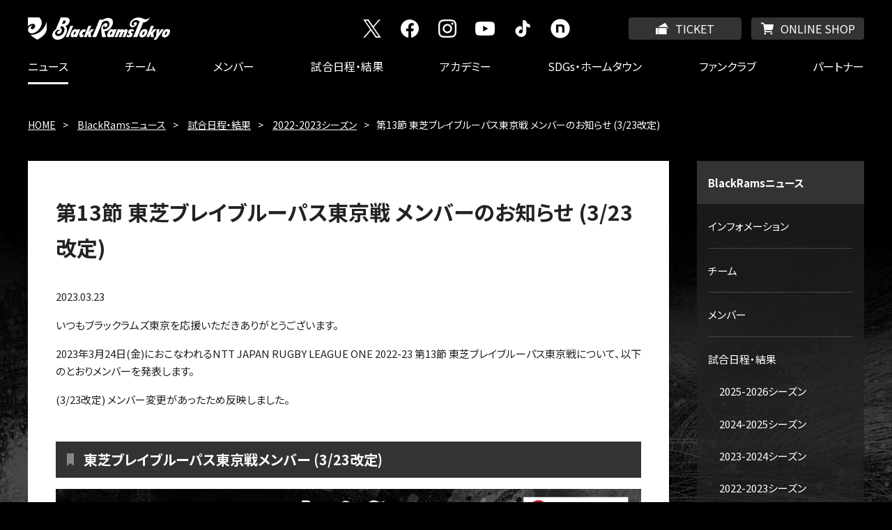

--- FILE ---
content_type: text/html; charset=UTF-8
request_url: https://blackrams-tokyo.com/news/game/2022-2023/20230322b.html
body_size: 3666
content:
<!DOCTYPE html>
<html lang="ja">
   <head>
      <meta charset="UTF-8"/>
      <meta http-equiv="X-UA-Compatible" content="IE=edge"/>
      <meta name="viewport" content="width=device-width, initial-scale=1.0, user-scalable=yes"/>
      <meta name="format-detection" content="telephone=no"/>
      <meta name="keywords" content="RICOH BlackRamsTokyo, リコーブラックラムズ東京, Black Rams,ブラックラムズトウキョウ, リコー　ラグビー, ricoh rugby"/>
      <title>第13節 東芝ブレイブルーパス東京戦 メンバーのお知らせ (3/23改定) | 2022-2023シーズン | RICOH BlackRamsTokyo - リコーブラックラムズ東京</title>
                        
                        <link rel="icon" href="/favicon.ico"/>
                        <link rel="apple-touch-icon" href="/apple-touch-icon.png"/>
                        <link rel="icon" href="/android-chrome-256x256.png" type="image/png"/>
                        <link rel="stylesheet" href="https://fonts.googleapis.com/css2?family=Noto+Sans+JP:wght@400;500;700&amp;display=swap"/>
                        <link rel="stylesheet" href="https://fonts.googleapis.com/css2?family=Squada+One&amp;display=swap"/>
                        <link rel="stylesheet" href="/assets/css/content.css" media="all"/>
                        <script src="/shared/js/jquery.min.js"></script>
                        <script src="/assets/js/common.js"></script>
                        
                     
                        
                        
                     </head>
   <body>

<!-- Google Tag Manager -->
<noscript>
         <iframe src="//www.googletagmanager.com/ns.html?id=GTM-M3X5GT6" height="0" width="0" style="display:none;visibility:hidden"></iframe>
      </noscript>
<script>(function(w,d,s,l,i){w[l]=w[l]||[];w[l].push({'gtm.start':
new Date().getTime(),event:'gtm.js'});var f=d.getElementsByTagName(s)[0],
j=d.createElement(s),dl=l!='dataLayer'?'&l='+l:'';j.async=true;j.src=
'//www.googletagmanager.com/gtm.js?id='+i+dl;f.parentNode.insertBefore(j,f);
})(window,document,'script','dataLayer','GTM-M3X5GT6');</script>
<!-- End Google Tag Manager -->

<!-- Google Tag Manager -->
<noscript>
         <iframe src="//www.googletagmanager.com/ns.html?id=GTM-5HPWMSK" height="0" width="0" style="display:none;visibility:hidden"></iframe>
      </noscript>
<script>(function(w,d,s,l,i){w[l]=w[l]||[];w[l].push({'gtm.start':
new Date().getTime(),event:'gtm.js'});var f=d.getElementsByTagName(s)[0],
j=d.createElement(s),dl=l!='dataLayer'?'&l='+l:'';j.async=true;j.src=
'//www.googletagmanager.com/gtm.js?id='+i+dl;f.parentNode.insertBefore(j,f);
})(window,document,'script','dataLayer','GTM-5HPWMSK');</script>
<!-- End Google Tag Manager -->

<header class="header" id="pageTop">
                     <div class="header_logo">
                        <a href="/index.html">
                           <img src="/assets/img/logo_blackramstokyo.svg" alt="RICOH BlackRamsTokyo - リコーブラックラムズ東京"/></a>
                     </div>
                     <ul class="header_utility">
                        <li class="header_utility_ticket">
                           <a href="https://blackramstokyo-games.com/ticket/2025-26/" target="_blank">TICKET</a>
                        </li>
                        <li class="header_utility_onlineshop">
                           <a href="https://blackramstokyo-shop.com/" target="_blank">ONLINE SHOP</a>
                        </li>
                     </ul>
                  <nav class="header_nav_wrapper" id="gNav">
            <div class="header_nav">
                     <ul class="header_nav_global">
                  <li>
                           <a href="/index.html">HOME</a>
                        </li>
                  <li data-nav-name="news" class="header_nav_current">
                           <a href="/news/index.html">ニュース</a>
                        </li>
                  <li data-nav-name="team">
                           <a href="/team/index.html">チーム</a>
                        </li>
                  <li data-nav-name="members">
                           <a href="/members/index.html">メンバー</a>
                        </li>
                  <li data-nav-name="game">
                           <a href="/game/index.html">試合日程・結果</a>
                        </li>
                  <li data-nav-name="academy">
                           <a href="/academy/index.html">アカデミー</a>
                        </li>
                  <li data-nav-name="sdgs">
                           <a href="/sdgs/index.html">SDGs・ホームタウン</a>
                        </li>
                  <li data-nav-name="fanclub">
                           <a href="https://blackramstokyo-games.com/fanclub/2025-26/" target="_blank">ファンクラブ</a>
                        </li>
                  <li data-nav-name="partner">
                           <a href="/partner/index.html">パートナー</a>
                        </li>
               </ul>
                     <ul class="header_nav_sns">
                        <li>
                           <a href="https://x.com/RICOH_BlackRams" target="_blank">
                              <img src="/assets/img/ico_head_x.svg" alt="X"/></a>
                        </li>
                        <li>
                           <a href="https://www.facebook.com/RICOH.BlackRams" target="_blank">
                              <img src="/assets/img/ico_head_facebook.svg" alt="facebook"/></a>
                        </li>
                        <li>
                           <a href="https://www.instagram.com/blackrams_official/" target="_blank">
                              <img src="/assets/img/ico_head_instagram.svg" alt="Instagram"/></a>
                        </li>
                        <li>
                           <a href="https://www.youtube.com/channel/UCxNBYFk5V4z2y58hNFEeObw" target="_blank">
                              <img src="/assets/img/ico_head_youtube.svg" alt="YouTube"/></a>
                        </li>
                        <li>
                           <a href="https://www.tiktok.com/@blackrams_official" target="_blank">
                              <img src="/assets/img/ico_head_tik_tok.svg" alt="TikTok"/></a>
                        </li>
                        <li>
                           <a href="https://note.com/blackramstokyo/" target="_blank">
                              <img src="/assets/img/ico_head_note.svg" alt="note"/></a>
                        </li>
                     </ul>
                  </div>
         </nav>
      </header>
      <div id="tPath">
         <ul>
            <li>
               <a href="/index.html">HOME</a>
            </li>
            <li>
               <a href="/news/index.html">BlackRamsニュース</a>
            </li>
            <li>
               <a href="/news/game/index.html">試合日程・結果</a>
            </li>
            <li>
               <a href="/news/game/2022-2023/index.html">2022-2023シーズン</a>
            </li>
            <li>第13節 東芝ブレイブルーパス東京戦 メンバーのお知らせ (3/23改定)</li>
         </ul>
      </div>
      <div id="container">
         <main>
            <article>
               <header>
                  <h1>第13節 東芝ブレイブルーパス東京戦 メンバーのお知らせ (3/23改定)</h1>
               </header>
               <p class="infoDate">2023.03.23</p>
                     <p>いつもブラックラムズ東京を応援いただきありがとうございます。</p>
                     <p>2023年3月24日(金)におこなわれるNTT JAPAN RUGBY LEAGUE ONE 2022-23 第13節 東芝ブレイブルーパス東京戦について、以下のとおりメンバーを発表します。</p>
                     <p>(3/23改定) メンバー変更があったため反映しました。</p>
                  
                     <h2>東芝ブレイブルーパス東京戦メンバー (3/23改定)</h2>
                     <p>
                        <img src="/images/NEWS/game/2022-2023/20230322_Toshiba/update_20230324_R13_member.jpg"  alt=""/>
                     </p>
                     <p> </p>
                     <p>1. 西 和磨</p>
                     <p>2. 佐藤 康</p>
                     <p>3. パディー・ライアン</p>
                     <p>4. マイケル・ストーバーグ</p>
                     <p>5. ロトアヘア ポヒヴァ大和</p>
                     <p>6. アマト・ファカタヴァ</p>
                     <p>7. ブロディ・マクカラン</p>
                     <p>8. ネイサン・ヒューズ</p>
                     <p>9. 髙橋 敏也</p>
                     <p>10. 堀米 航平</p>
                     <p>11. ネタニ・ヴァカヤリア</p>
                     <p>12. 礒田 凌平</p>
                     <p>13. 栗原 由太　⇒ 池田悠希から変更</p>
                     <p>14. ロトアヘア アマナキ大洋</p>
                     <p>15. マット・マッガーン (C)</p>
                     <p>16. 小池 一宏</p>
                     <p>17. 谷口 祐一郎</p>
                     <p>18. 千葉 太一</p>
                     <p>19. ジョシュ・グッドヒュー</p>
                     <p>20. 湯川 純平</p>
                     <p>21. 南 昂伸</p>
                     <p>22. アイザック・ルーカス</p>
                     <p>23. シオペ・タヴォ　⇒ 栗原由太から変更</p>
                     <p> </p>
                     <p class="noteK">※当日のコンディションによって、メンバーは変更の可能性があります。 </p>
                     <p class="noteK">※試合速報・試合結果については、「<a href="https://blackrams-tokyo.com/score/score.html?id=353" target="_blank">試合日程・結果</a>」からご確認ください。</p>
                     <p> </p>
                  <h3>当日情報</h3>
               <p>当日のイベント情報は<a href="https://blackramstokyo-games.com/gameinfo/13/index.html" target="_blank">第13節特設サイト</a>をご確認下さい。</p>        <p>■チケット情報は<a href="https://blackrams-tokyo.com/ticket/index.html" target="_blank">こちら</a>から</p>        <p>          <img src="/images/NEWS/information/2022-2023/20230225_R13_Toshiba/R13_KV_small.jpg"  alt=""/>        </p>        <p> </p>        <p>第13節もブラックラムズ東京の応援をよろしくお願いします。</p>        <p> </p>
            </article>
         </main>
         <div id="lNav">
            <nav>
               <h2>
                  <a href="/news/index.html">BlackRamsニュース</a>
               </h2>
               <ul>
                  <li>
                     <a href="/news/information/index.html">インフォメーション</a>
                  </li>
                  <li>
                     <a href="/news/team/index.html">チーム</a>
                  </li>
                  <li>
                     <a href="/news/members/index.html">メンバー</a>
                  </li>
                  <li>
                     <a href="/news/game/index.html">試合日程・結果</a>
                     <ul>
                        <li>
                           <a href="/news/game/2025-2026/index.html">2025-2026シーズン</a>
                        </li>
                        <li>
                           <a href="/news/game/2024-2025/index.html">2024-2025シーズン</a>
                        </li>
                        <li>
                           <a href="/news/game/2023-2024/index.html">2023-2024シーズン</a>
                        </li>
                        <li>
                           <a href="/news/game/2022-2023/index.html">2022-2023シーズン</a>
                        </li>
                        <li>
                           <a href="/news/game/2021-2022/index.html">2021-2022シーズン</a>
                        </li>
                        <li>
                           <a href="/news/game/2020-2021/index.html">2020-2021シーズン</a>
                        </li>
                        <li>
                           <a href="/news/game/2019-2020/index.html">2019-2020シーズン</a>
                        </li>
                        <li>
                           <a href="/news/game/2018-2019/index.html">2018-2019シーズン</a>
                        </li>
                        <li>
                           <a href="/news/game/2017-2018/index.html">2017-2018シーズン</a>
                        </li>
                        <li>
                           <a href="/news/game/2016-2017/index.html">2016-2017シーズン</a>
                        </li>
                        <li>
                           <a href="/news/game/2015-2016/index.html">2015-2016シーズン</a>
                        </li>
                        <li>
                           <a href="/news/game/2014-2015/index.html">2014-2015シーズン</a>
                        </li>
                        <li>
                           <a href="/news/game/2013-2014/index.html">2013-2014シーズン</a>
                        </li>
                        <li>
                           <a href="/news/game/2012-2013/index.html">2012-2013シーズン</a>
                        </li>
                        <li>
                           <a href="/news/game/2011-2012/index.html">2011-2012シーズン</a>
                        </li>
                        <li>
                           <a href="/news/game/2010-2011/index.html">2010-2011シーズン</a>
                        </li>
                        <li>
                           <a href="/news/game/2009-2010/index.html">2009-2010シーズン</a>
                        </li>
                        <li>
                           <a href="/news/game/2008-2009/index.html">2008-2009シーズン</a>
                        </li>
                        <li>
                           <a href="/news/game/2007-2008/index.html">2007-2008シーズン</a>
                        </li>
                     </ul>
                  </li>
                  <li>
                     <a href="/news/schedule/index.html">活動スケジュール</a>
                  </li>
                  <li>
                     <a href="/news/fanzone/index.html">ファンゾーン</a>
                  </li>
                  <li>
                     <a href="/sdgs/news/index.html">SDGs・ホームタウン</a>
                  </li>
                  <li>
                     <a href="/news/academy/index.html">アカデミー</a>
                  </li>
               </ul>
            </nav>
         </div>
      </div>
                     <p class="to_page_head">
                        <a href="#pageTop">PAGE TOP</a>
                     </p>
                     <footer class="footer">
                        <ul class="footer_links">
                           <li>
                              <a href="/contact/index.html">お問い合わせ</a>
                           </li>
                           <li>
                              <a href="/links/index.html">リンク集</a>
                           </li>
                           <li>
                              <a href="/sitemap/index.html">サイトマップ</a>
                           </li>
                           <li>
                              <a href="/term/index.html">サイトご利用条件</a>
                           </li>
                        </ul>
                        <ul class="footer_copyright">
                           <li>
                              <a href="http://www.ricoh.com/ja/">
                                 <img src="/assets/img/logo_ricoh.png" alt="RICOH"/></a>
                           </li>
                           <li>
                              <small>Copyright &copy; 2001-2021 RICOH Co.,Ltd. All Rights Reserved.</small>
                           </li>
                        </ul>
                     </footer>
                  

<!-- PIA DSP -->
<script type="text/javascript">
  var _fout_queue = _fout_queue || {}; if (_fout_queue.segment === void 0) _fout_queue.segment = {};
  if (_fout_queue.segment.queue === void 0) _fout_queue.segment.queue = [];

  _fout_queue.segment.queue.push({
    'user_id': 44501,
    'segment_id': 2172252
  });

  (function() {
    var el = document.createElement('script'); el.type = 'text/javascript'; el.async = true;
    el.src = 'https://js.fout.jp/segmentation.js';
    var s = document.getElementsByTagName('script')[0]; s.parentNode.insertBefore(el, s);
  })();
</script>
<!-- End PIA DSP -->

</body>
</html>

--- FILE ---
content_type: text/css
request_url: https://blackrams-tokyo.com/assets/css/content.css
body_size: 8946
content:
@font-face{font-family:"Inter";font-style:normal;font-weight:400;font-display:swap;src:url("/assets/fonts/Inter-Regular.woff2") format("woff2")}@font-face{font-family:"Inter";font-style:italic;font-weight:400;font-display:swap;src:url("/assets/fonts/Inter-Italic.woff2") format("woff2")}@font-face{font-family:"Inter";font-style:normal;font-weight:800;font-display:swap;src:url("/assets/fonts/Inter-ExtraBold.woff2") format("woff2")}@font-face{font-family:"Inter";font-style:italic;font-weight:800;font-display:swap;src:url("/assets/fonts/Inter-ExtraBoldItalic.woff2") format("woff2")}body,input,textarea,button,select,label{font-family:"Noto Sans JP",-apple-system,BlinkMacSystemFont,"Hiragino Kaku Gothic ProN","ヒラギノ角ゴ ProN W3","Hiragino Sans W3","Hiragino Sans","メイリオ",Meiryo,Arial,sans-serif}body{background-color:#000;box-sizing:border-box;color:#222;font-size:16px;margin:0;min-width:320px;position:relative;-webkit-text-size-adjust:100%}header,footer,main,article,aside,section,nav,figure,figcaption{display:block;margin:0;padding:0}h1,h2,h3,h4,h5,h6{font-feature-settings:"palt";line-height:1.7;margin:0;padding:0}p,th,td,li,dt,dd{font-feature-settings:"palt";font-size:0.938rem;line-height:1.7;margin:0;padding:0}ul,ol{list-style-type:none;margin:0;padding:0}dl,form{margin:0;padding:0}fieldset,iframe{border-style:none;margin:0;max-width:100%;padding:0}input[type=text],input[type=button],input[type=submit],input[type=reset],textarea,button{-webkit-appearance:none;border:none;border-radius:0;font-feature-settings:"palt";font-size:1rem}input[type=button],input[type=submit],input[type=reset],button{cursor:pointer}input[type=text]::-moz-placeholder{color:#cfcfcf}input[type=text]::placeholder{color:#cfcfcf}input[type=text]:focus{background-color:#facdbf}input[type=text]:focus::-moz-placeholder{color:#facdbf}input[type=text]:focus::placeholder{color:#facdbf}select{border:none;border-radius:0;cursor:pointer;font-size:1rem}select:focus{outline:none}html[data-keypress-flag] select:focus{outline:1px dotted #000}label{cursor:pointer;font-size:1rem}table{border-collapse:collapse;border-spacing:0}th{text-align:left}caption{text-align:left;width:100%}address{font-style:normal;font-weight:normal}i{font-style:oblique}b,em{font-style:normal;font-weight:bold}strong{color:#c80000;font-weight:bold}small{font-size:1rem}figure img{display:inline-block;margin:0 auto}img{border-style:none;height:auto;-ms-interpolation-mode:bicubic;margin:0 auto;max-width:100%}a{transition:all .3s ease}a:link,a:visited{color:#1e4696}a:active,a:hover{color:#c80000}hr{height:0;margin:0;padding:0;border:0}*{-webkit-tap-highlight-color:rgba(0,0,0,0);-webkit-touch-callout:　none}.header{background-color:#000;color:#fff;left:0;min-width:320px;position:fixed;right:0;top:0;width:100%;z-index:1001}.header a{color:#fff;text-decoration:none}.header a:hover img,.header a:active img{opacity:1}.header_logo{height:32px;max-width:1200px;margin:0 auto;padding:16px}.header_logo a,.header_logo img{display:inline-block;height:32px;width:auto}.header_utility a{background-color:#333;border-radius:4px;line-height:40px;overflow:hidden;padding-left:40px;width:40px}.header_utility_ticket a::before,.header_utility_onlineshop a::before{background-position:center center;background-repeat:no-repeat;background-size:contain;bottom:0;content:"";display:inline-block;height:20px;left:0;margin:auto;position:absolute;right:0;top:0;width:20px}.header_utility_ticket a::before{background-image:url(/assets/img/ico_head_ticket.svg)}.header_utility_onlineshop a::before{background-image:url(/assets/img/ico_head_onlineshop.svg)}.header_utility,.header_nav_sns{box-sizing:border-box;display:block;margin:0 auto;max-width:1240px}.header_utility li,.header_nav_sns li{display:inline-block;margin:0;padding:0;vertical-align:bottom}.header_utility li::before,.header_nav_sns li::before{display:none}.header_utility li a:hover,.header_utility li a:active,.header_nav_sns li a:hover,.header_nav_sns li a:active{background-color:#666;color:#fff}.header_utility a,.header_nav_sns a{box-sizing:border-box;display:inline-block;overflow:hidden;position:relative;text-align:center;white-space:nowrap}.header_nav_sns{width:100%}.header_nav_sns a{align-items:center;display:flex;height:32px;justify-content:center}.header_nav_sns img[src*=tik]{width:24px}@media only screen and (max-width: 600px){html.js_nav_open,html.js_nav_open body{height:100%;overflow:hidden;width:100%}html.js_nav_open .header{top:0 !important}body{padding-top:64px;-webkit-overflow-scrolling:touch}.header{height:64px}.header_nav{background:#000 url(/assets/img/bg_nav.jpg) top center no-repeat;background-size:cover;box-sizing:border-box;height:0;left:0;opacity:0;overflow:auto;-webkit-overflow-scrolling:touch;padding:64px 16px 16px;position:fixed;top:-80px;transition:all .3s ease;width:100%;z-index:1000}.js_nav_open .header_nav{height:100%;opacity:1;top:0}.header_nav_global{margin:0;padding:0}.header_nav>li,.header_nav_global>li{background-color:rgba(0,0,0,.7);border-bottom:1px solid #555;font-size:1.125rem}.header_nav>li a,.header_nav_global>li a{display:block;padding:16px 36px 16px 24px;position:relative}.header_nav>li a::after,.header_nav_global>li a::after{border-color:#cfcfcf;border-style:solid;border-width:0 2px 2px 0;bottom:0;content:"";display:block;height:7px;margin:auto 0;position:absolute;right:24px;top:0;transform:rotate(-45deg);width:7px}.header_nav_child{display:none}.header_nav_button{align-items:flex-end;cursor:pointer;display:flex;font-size:0.625rem;justify-content:center;height:40px;line-height:1.2;min-width:32px;outline:none;position:absolute;right:16px;top:8px;z-index:1001}.header_nav_button::before,.header_nav_button::after{border-top:2px solid #fff;content:"";display:block;left:0;margin:0 auto;position:absolute;right:0;transition:all .3s ease;width:32px}.header_nav_button::before{top:10px}.header_nav_button::after{top:20px}.js_nav_open .header_nav_button::before{top:15px;transform:rotate(45deg)}.js_nav_open .header_nav_button::after{top:15px;transform:rotate(135deg)}.header_utility{left:auto;position:absolute;right:80px;top:12px}.header_utility li{margin-left:calc(16px - .4em)}.header_nav_sns{display:flex;justify-content:space-between;margin:48px auto 0;max-width:288px}.header_nav_sns a{background-color:#333;border-radius:8px;height:48px;width:48px}}@media only screen and (min-width: 601px){body{padding-top:120px}.header{height:120px}.header_logo{padding-top:24px}.header_nav_wrapper{position:relative;padding:0 16px}.header_nav,.header_nav_global{align-items:center;display:flex;height:48px;justify-content:space-between;margin:0 auto;max-width:1200px;padding:0;width:100%}.header_nav>li,.header_nav_global>li{display:flex;position:static}.header_nav>li:not([data-nav-name]),.header_nav_global>li:not([data-nav-name]){display:none}.header_nav>li[data-nav-name]+li[data-nav-name],.header_nav_global>li[data-nav-name]+li[data-nav-name]{margin-left:.8em}.header_nav>li>a,.header_nav_global>li>a{align-items:center;display:flex;font-size:1rem;height:45px;line-height:1.2;padding-bottom:3px;position:relative;width:100%}.header_nav>li>a:after,.header_nav_global>li>a:after{border-top:3px solid #fff;bottom:0;content:"";display:block;left:0;margin:0 auto;opacity:0;position:absolute;right:0;transition:all .3s ease;width:0}.header_nav>li:hover>a:after,.header_nav>li.header_nav_current>a:after,.header_nav_global>li:hover>a:after,.header_nav_global>li.header_nav_current>a:after{opacity:1;width:100%}.header_nav>li ul[data-link-type=text],.header_nav_global>li ul[data-link-type=text]{flex-wrap:wrap;justify-content:flex-start;max-width:800px;padding:24px 0}.header_nav>li ul[data-link-type=text] li,.header_nav_global>li ul[data-link-type=text] li{position:relative;width:200px}.header_nav>li ul[data-link-type=text] li::after,.header_nav_global>li ul[data-link-type=text] li::after{background-color:#454545;bottom:0;content:"";left:0;opacity:0;position:absolute;top:0;transition:all .3s ease;width:0;z-index:0}.header_nav>li ul[data-link-type=text] li:hover::after,.header_nav_global>li ul[data-link-type=text] li:hover::after{opacity:1;width:100%}.header_nav>li ul[data-link-type=text] a,.header_nav_global>li ul[data-link-type=text] a{padding:12px 24px;position:relative;z-index:1}.header_nav>li ul[data-link-type=text] a:hover,.header_nav>li ul[data-link-type=text] a:active,.header_nav_global>li ul[data-link-type=text] a:hover,.header_nav_global>li ul[data-link-type=text] a:active{background-color:rgba(255,255,255,0)}.header_nav>li ul[data-link-type=svg] li,.header_nav_global>li ul[data-link-type=svg] li{width:200px}.header_nav>li ul[data-link-type=svg] figure,.header_nav_global>li ul[data-link-type=svg] figure{height:125px}.header_nav>li ul[data-link-type=svg] figure:before,.header_nav_global>li ul[data-link-type=svg] figure:before{padding-top:56px}.header_nav>li ul[data-link-type=svg] figcaption,.header_nav_global>li ul[data-link-type=svg] figcaption{padding-top:16px}.header_nav_child{background-color:#222;display:none;left:0;position:absolute;right:0;top:100%}.header_nav_child ul{box-sizing:border-box;display:flex;justify-content:center;margin:0 auto;padding:0}.header_nav_child li{display:flex;font-size:0.875rem;padding-left:0;margin:0;max-width:25%;width:280px}.header_nav_child li::before{display:none}.header_nav_child li:nth-child(1):nth-last-child(5),.header_nav_child li:nth-child(2):nth-last-child(4),.header_nav_child li:nth-child(3):nth-last-child(3),.header_nav_child li:nth-child(4):nth-last-child(2),.header_nav_child li:nth-child(5):nth-last-child(1){max-width:20%}.header_nav_child li:nth-child(1):nth-last-child(6),.header_nav_child li:nth-child(2):nth-last-child(5),.header_nav_child li:nth-child(3):nth-last-child(4),.header_nav_child li:nth-child(4):nth-last-child(3),.header_nav_child li:nth-child(5):nth-last-child(2),.header_nav_child li:nth-child(6):nth-last-child(1){max-width:16.6%}.header_nav_child ul:not([class])>li:nth-child(n+1){padding-left:0;margin:0}.header_nav_child ul:not([class])>li:nth-child(n+1)::before{display:none}.header_nav_child figure{height:190px;margin:0 auto;max-width:96%;overflow:hidden;position:relative;width:200px}.header_nav_child figure:before{content:"";display:block;height:0;padding-top:60%;width:100%}.header_nav_child figure img{bottom:70px;display:block;left:0;margin:auto;position:absolute;right:0;top:0;z-index:1}.header_nav_child figure img[src*=".jpg"]{transition:all .3s ease}.header_nav_child figure figcaption{background-color:#222;padding:24px 0 0;position:relative;text-align:center;transition:all .3s ease;z-index:2}.header_nav_child a{background-color:#222;box-sizing:border-box;display:block;padding:40px 0 0;transition:all .3s ease;width:100%}.header_nav_child a:hover,.header_nav_child a:active{background-color:#454545}.header_nav_child a:hover figcaption,.header_nav_child a:active figcaption{background-color:#454545}.header_nav_child a:hover img[src*=".jpg"],.header_nav_child a:active img[src*=".jpg"]{transform:translate3d(0, 0, 0) scale(1.2)}.header_nav_open .header_nav_child{display:block}.header_nav_button{display:none}.header_utility,.header_nav_sns{position:absolute;right:0;text-align:right}.header_utility li,.header_nav_sns li{margin-left:calc(24px - .4em)}.header_utility{height:0;left:0;padding:0 20px;top:24px}.header_utility a{line-height:32px;width:32px}.header_nav_sns{height:0;left:0;padding-right:132px;top:-48px}.header_nav_sns a{border-radius:4px;width:32px}}@media only screen and (min-width: 601px)and (min-width: 601px)and (max-width: 639px){.header_nav_sns li{margin-left:calc(8px - .4em)}}@media only screen and (min-width: 601px)and (min-width: 640px)and (max-width: 739px){.header_nav_sns li{margin-left:calc(16px - .4em)}}@media only screen and (min-width: 980px){.header_utility li{margin-left:calc(16px - .4em)}.header_utility a{font-size:1rem;min-width:162px;padding-left:0;width:auto}.header_utility_ticket a::before,.header_utility_onlineshop a::before{height:32px;margin-right:10px;position:static;vertical-align:top;width:18px}.header_nav_sns{padding-right:440px}}@media only screen and (max-width: 479px){.header_logo{padding-right:180px}.header_utility{right:64px;top:12px}.header_utility li{margin-left:calc(16px - .4em)}}.sns_links{margin:40px auto 0;max-width:1040px}.sns_links ul{display:flex;justify-content:center;width:100%}.sns_links li{height:48px;margin:0 20px;vertical-align:bottom;width:48px}.sns_links a{background-color:#454545;border-radius:8px;display:block;height:48px;width:48px}.sns_links a:hover{background-color:#666}.sns_links a:hover img{opacity:1}.sns_links img{display:block}@media only screen and (min-width: 601px){.sns_links{margin-top:64px}}.to_page_head{margin:54px auto 0;max-width:1200px;padding:0 16px}.to_page_head a{background-color:#000;border-radius:4px;display:block;height:40px;margin:0 0 0 auto;overflow:hidden;position:relative;text-indent:50px;transition:all .3s ease;width:40px;white-space:nowrap}.to_page_head a:before{border-color:#fff;border-style:solid;border-width:2px 2px 0 0;bottom:0;content:"";display:block;height:7px;left:0;margin:auto;position:absolute;right:0;top:6px;transform:rotate(-45deg);width:7px}.to_page_head a:hover,.to_page_head a:active{background-color:#454545}.to_page_head::after{content:"";display:block;bottom:0;height:6000px;left:0;position:absolute;right:0;width:100%;z-index:-1}@media only screen and (max-width: 600px){.to_page_head::after{background:url(/assets/img/bg_wave_sp.jpg) bottom right no-repeat}}@media only screen and (min-width: 601px){.to_page_head::after{background:url(/assets/img/bg_wave_pc.jpg) bottom center no-repeat}}@media only screen and (min-width: 1280px){.to_page_head::after{background-size:100% auto}}.footer{color:#fff;background-color:#000;font-size:0.875rem;margin-top:24px;min-height:60px;padding:40px 0;position:relative}.footer a{text-decoration:none}.footer a:link,.footer a:visited{color:#fff}.footer a:hover,.footer a:active{color:#c80000}.footer_links{display:flex;flex-wrap:wrap;margin:-16px auto 0}.footer_links li{margin-top:16px}.footer_links a{display:inline-block}.footer_copyright{margin:0 auto}.footer_copyright small{font-size:0.75rem}.footer_copyright img{max-width:80px}@media only screen and (max-width: 899px){.footer_links{justify-content:center;padding:0 8px}.footer_links a{padding:0 12px}.footer_copyright{text-align:center}*+.footer_copyright{margin-top:40px}.footer_copyright *+li{margin-top:16px}}@media only screen and (min-width: 900px){.footer_links{box-sizing:border-box;max-width:1232px;padding-right:36em}.footer_links a{padding:0 16px}.footer_copyright{align-items:flex-end;display:flex;flex-direction:column;height:0;left:16px;max-width:1200px;position:absolute;right:16px;top:40px}.footer_copyright li:first-child{margin-top:8px;order:2}.footer_copyright li:last-child{order:1}}#tPath{background-color:#000;box-shadow:0 0 200px 200px #000;color:#fff;letter-spacing:-0.4em;margin:0 auto 0;max-width:1200px;padding:40px 24px 0}#tPath li{display:inline-block;font-size:0.875rem;letter-spacing:0;padding-left:0}#tPath li::before{border-style:none;content:">";display:inline-block;height:auto;position:static;text-align:center;width:2em}#tPath li:first-child::before{display:none}#tPath li a:link,#tPath li a:visited{color:#fff}@media only screen and (max-width: 600px){#tPath{display:none}}#lNav{margin-top:48px}#lNav a{display:block;padding:calc(24px - 0.35em) 16px;text-decoration:none}#lNav a:link,#lNav a:visited{color:#fff}#lNav h2{font-size:0.938rem;padding:0;position:relative;z-index:1}#lNav h2::before,#lNav h2::after{display:none}#lNav li{padding:0}#lNav li::before{display:none}#lNav li li:nth-child(n+2){margin-top:16px}#lNav li li a{padding:calc(8px - 0.35em) 16px}#lNav li li ul{margin:16px 0 0 16px}#lNav>nav>ul{background-color:rgba(34,34,34,.75);margin:-1px 0 0;padding:0 16px;position:relative;z-index:0}#lNav>nav>ul>li{border-top:1px solid #454545;margin-top:0}#lNav>nav>ul>li>a{margin:0 -16px}#lNav>nav>ul>li>ul{margin-top:0;padding-bottom:16px}#lNav .current{position:relative;vertical-align:top}#lNav .current::before{border-left:2px solid #fff;content:"";display:block;height:calc(100% - 32px);left:0;position:absolute;top:16px;width:0}#lNav li li .current::before{height:100%;top:0}@media only screen and (min-width: 601px){#lNav{float:right;margin-top:0;max-width:240px;width:23%}}html.js-active,html.js-active body{min-height:100%;min-width:100%;overflow:hidden;position:relative}.js_modal_window{display:inline-flex;flex-direction:column;max-height:calc(100% - 32px);max-width:calc(100% - 32px);opacity:0;position:relative;transform:scale(0);transition:all .2s;z-index:10002}.js_modal_window img{vertical-align:bottom}.js_modal_button{cursor:pointer;font-size:0.75rem;color:#fff;margin:16px 0 0 auto;position:relative;padding-top:40px;text-align:center;transition:all .2s;width:60px}.js_modal_button::before,.js_modal_button::after{border-left:2px solid #fff;content:"";display:block;height:32px;left:0;margin:auto;position:absolute;right:0;top:4px;width:0}.js_modal_button::before{transform:rotate(-45deg)}.js_modal_button::after{transform:rotate(45deg)}.js_modal_button:hover{opacity:.7}.js_modal_scroll{box-sizing:border-box;max-height:calc(100% - 160px);max-width:940px;overflow-y:auto;padding:0}#js_modal_screen,#js_modal_area{height:100%;left:0;margin:0;opacity:0;position:fixed;top:0;width:100%}#js_modal_screen{background-color:rgba(0,0,0,.9);cursor:pointer;transition:all .2s;z-index:10001}.js-active #js_modal_screen{opacity:1}#js_modal_area{align-items:center;justify-content:center;display:flex;opacity:0;transition:all 0s .2s;visibility:hidden;z-index:10000}#js_modal_area.js-active{opacity:1;transition:all 0s;visibility:visible}#js_modal_area.js-active .js_modal_window{opacity:1;transform:scale(1)}#container{margin:0 auto;max-width:1200px}#container>article,#container main{background-color:#fff;box-sizing:border-box;padding:24px}#container>article:last-child,#container main:last-child{margin:0 auto;max-width:960px}#container>article:not(:last-child):not(.members_data),#container main:not(:last-child):not(.members_data){max-width:920px}#container #dirIndex{max-width:100%}#container .members_profile{margin:0 auto;max-width:1040px}@media only screen and (min-width: 601px){#container{margin-top:40px}#container::after{clear:both;content:"";display:block}#container>article,#container main{padding:48px 40px}#container>article:not(:last-child),#container main:not([class]):not(:last-child){float:left;width:77%}}@media only screen and (max-width: 479px){#container>article,#container main{padding:16px}}h1,.wm-h1{font-size:1.5rem;font-weight:bold;padding:0}@media only screen and (min-width: 480px)and (max-width: 600px){h1,.wm-h1{font-size:1.688rem}}@media only screen and (min-width: 601px){h1,.wm-h1{font-size:1.875rem}}h2,h3,h4,h5,h6{color:#222;font-weight:bold;position:relative}h2::before,h3::before,h4::before,h5::before,h6::before{border-style:solid;content:"";position:absolute}.wm-h3,.wm-h4,.wm-h5,.wm-h6{background-color:rgba(0,0,0,0);color:#222}h2,.wm-h2{background-color:#333;color:#fff;font-size:1.125rem;padding:calc(16px - 0.35em) 16px calc(16px - 0.35em) 40px}h2::before,.wm-h2::before{border-color:#878787 #878787 rgba(0,0,0,0) #878787;border-width:14px 5px 4px 5px;display:block;height:0;left:16px;top:calc(7px + .5em);width:0}*+h2,*+.wm-h2{margin-top:48px}h2 a:link,h2 a:visited,.wm-h2 a:link,.wm-h2 a:visited{color:#fff}h2 a:hover,h2 a:active,.wm-h2 a:hover,.wm-h2 a:active{color:#c80000}article h2 a:first-child:last-child,article .wm-h2 a:first-child:last-child{background-color:#333;color:#fff;display:block;margin:calc(-16px + 0.35em) -16px calc(-16px + 0.35em) -40px;padding:calc(16px - 0.35em) 16px calc(16px - 0.35em) 40px;position:relative;text-decoration:none}article h2 a:first-child:last-child::before,article .wm-h2 a:first-child:last-child::before{border-color:#878787 #878787 rgba(0,0,0,0) #878787;border-style:solid;border-width:14px 5px 4px 5px;content:"";display:block;height:0;left:16px;position:absolute;top:calc(7px + .5em);width:0}article h2 a:first-child:last-child::after,article .wm-h2 a:first-child:last-child::after{border-color:#fff;border-style:solid;border-width:0 2px 2px 0;bottom:0;content:"";display:block;height:8px;margin:auto;position:absolute;right:16px;transform:rotate(-45deg);transition:all .2s ease;top:0;width:8px}article h2 a:first-child:last-child:hover,article h2 a:first-child:last-child:active,article .wm-h2 a:first-child:last-child:hover,article .wm-h2 a:first-child:last-child:active{background-color:#cfcfcf;color:#222}article h2 a:first-child:last-child:hover::after,article h2 a:first-child:last-child:active::after,article .wm-h2 a:first-child:last-child:hover::after,article .wm-h2 a:first-child:last-child:active::after{border-color:#222}@media only screen and (min-width: 480px)and (max-width: 600px){h2,.wm-h2{font-size:1.188rem}}@media only screen and (min-width: 601px){h2,.wm-h2{font-size:1.25rem}}h3,.wm-h3{font-size:1.125rem;padding:0 0 0 20px}h3::before,.wm-h3::before{border-color:#333 #333 rgba(0,0,0,0) #333;border-width:14px 5px 4px 5px;display:block;height:0;left:0;top:calc(0.85em - 9px);width:0}*+h3,*+.wm-h3{margin-top:32px}@media only screen and (min-width: 480px)and (max-width: 600px){h3,.wm-h3{font-size:1.188rem}}@media only screen and (min-width: 601px){h3,.wm-h3{font-size:1.25rem}}h4,.wm-h4{font-size:1rem;padding:0 0 8px}h4::before,.wm-h4::before{background-image:linear-gradient(-90deg, #000 1px, transparent 1px);background-size:5px 5px;border-color:rgba(0,0,0,0);border-width:0;display:block;height:1px;left:0;top:100%;width:100%}*+h4,*+.wm-h4{margin-top:32px}@media only screen and (min-width: 480px)and (max-width: 600px){h4,.wm-h4{font-size:1.063rem}}@media only screen and (min-width: 601px){h4,.wm-h4{font-size:1.125rem}}h5,.wm-h5{font-size:1rem;padding:0 0 0 20px}h5::before,.wm-h5::before{border-color:#333;border-width:0 0 0 6px;display:block;height:1em;left:0;top:0.35em;width:0}*+h5,*+.wm-h5{margin-top:32px}@media only screen and (min-width: 480px)and (max-width: 600px){h5,.wm-h5{font-size:1.063rem}}@media only screen and (min-width: 601px){h5,.wm-h5{font-size:1.125rem}}h6,.wm-h6{font-size:1rem;padding:0 0 0 20px}h6::before,.wm-h6::before{border-color:#878787;border-width:0 0 0 4px;display:block;height:1em;left:0;top:0.35em;width:0}*+h6,*+.wm-h6{margin-top:32px}*+p{margin-top:16px}*+ul:not([class]),*+ol:not([class]){margin-top:16px}ul:not([class])>li:nth-child(n+2),ul:not([class]) p:nth-child(n+2),ul:not([class]) ul:nth-child(n+2),ul:not([class]) ol:nth-child(n+2),ul:not([class]) table:nth-child(n+2),ul:not([class]) div:nth-child(n+2),ol:not([class])>li:nth-child(n+2),ol:not([class]) p:nth-child(n+2),ol:not([class]) ul:nth-child(n+2),ol:not([class]) ol:nth-child(n+2),ol:not([class]) table:nth-child(n+2),ol:not([class]) div:nth-child(n+2){margin-top:8px}ul:not([class])>li{list-style-type:none;padding-left:16px;position:relative}ul:not([class])>li::before{border:4px solid #333;border-radius:4px;content:"";display:block;height:0;left:0;position:absolute;top:calc(0.85em - 4px);width:0}ul:not([class])[style*=list-style-type][style*=circle]>li::before{border:2px solid #333;height:2px;width:2px}ul:not([class])[style*=list-style-type][style*=square]>li::before{border-radius:0}ol:not([class]){list-style-type:decimal;padding-left:2em}ol:not([class])>li{padding-left:8px}ol:not([class])[style*=list-style-type][style*=lower-greek]{list-style-type:lower-greek}ol:not([class])[style*=list-style-type][style*=lower-alpha]{list-style-type:lower-alpha}ol:not([class])[style*=list-style-type][style*=lower-roman]{list-style-type:lower-roman}ol:not([class])[style*=list-style-type][style*=upper-alpha]{list-style-type:upper-alpha}ol:not([class])[style*=list-style-type][style*=upper-roman]{list-style-type:upper-roman}.icon{position:relative}.icon a{text-decoration:none}.icon a:hover,.icon a:active{text-decoration:underline}.icon a::before{-webkit-backface-visibility:hidden;background-image:url(../../assets/img/ico_arrow.svg);background-position:left center;background-repeat:no-repeat;background-size:contain;content:"";display:inline-block;height:1.7em;margin:auto 10px;vertical-align:top;width:6px}.icon a[target=_blank]::before,.icon a[href*=".pdf"]::before,.icon a[href*=".doc"]::before,.icon a[href*=".docx"]::before,.icon a[href*=".xls"]::before,.icon a[href*=".xlsx"]::before,.icon a[href*=".mp3"]::before,.icon a[href*=".mp4"]::before,.icon a[href*=".zip"]::before{margin-right:6px;width:14px}.icon a[target=_blank]::before{background-image:url(../../assets/img/ico_blank.svg)}.icon a[href*=".pdf"]::before{background-image:url(../../assets/img/ico_pdf.svg)}.icon a[href*=".doc"]::before,.icon a[href*=".docx"]::before{background-image:url(../../assets/img/ico_doc.svg)}.icon a[href*=".xls"]::before,.icon a[href*=".xlsx"]::before{background-image:url(../../assets/img/ico_xls.svg)}.icon a[href*=".mp3"]::before,.icon a[href*=".mp4"]::before{background-image:url(../../assets/img/ico_mp4.svg)}.icon a[href*=".zip"]::before{background-image:url(../../assets/img/ico_zip.svg)}ul:not([class]) li.icon,ul:not([class]) ul.icon>li{padding-left:0}ul:not([class]) li.icon::before,ul:not([class]) ul.icon>li::before{display:none}li.icon a,ul.icon>li a{display:inline-block;padding-left:16px}li.icon a::before,ul.icon>li a::before{margin-left:-16px}li.icon a[target=_blank],li.icon a[href*=".pdf"],li.icon a[href*=".doc"],li.icon a[href*=".docx"],li.icon a[href*=".xls"],li.icon a[href*=".xlsx"],li.icon a[href*=".zip"],ul.icon>li a[target=_blank],ul.icon>li a[href*=".pdf"],ul.icon>li a[href*=".doc"],ul.icon>li a[href*=".docx"],ul.icon>li a[href*=".xls"],ul.icon>li a[href*=".xlsx"],ul.icon>li a[href*=".zip"]{padding-left:22px}li.icon a[target=_blank]::before,li.icon a[href*=".pdf"]::before,li.icon a[href*=".doc"]::before,li.icon a[href*=".docx"]::before,li.icon a[href*=".xls"]::before,li.icon a[href*=".xlsx"]::before,li.icon a[href*=".zip"]::before,ul.icon>li a[target=_blank]::before,ul.icon>li a[href*=".pdf"]::before,ul.icon>li a[href*=".doc"]::before,ul.icon>li a[href*=".docx"]::before,ul.icon>li a[href*=".xls"]::before,ul.icon>li a[href*=".xlsx"]::before,ul.icon>li a[href*=".zip"]::before{margin-left:-22px}li.icon>p,li.icon>ul,li.icon>ol,li.icon>table,li.icon>div,ul.icon>li>p,ul.icon>li>ul,ul.icon>li>ol,ul.icon>li>table,ul.icon>li>div{margin:8px 0 0 16px}*+ul.icon{margin-top:24px}ul.icon>li:nth-child(n+2){margin-top:8px}ul.icon ul:not([class])>li{padding-left:0}ul.icon ul:not([class])>li::before{display:none}table{width:100%}*+table{margin-top:24px}th,td{border:1px solid #cfcfcf;padding:calc(16px - 0.35em) 16px}th{background-color:#f2f2f2;font-weight:500;text-align:center}td{background-color:#fff}tbody th,tbody td{vertical-align:top}.wm-border{background-color:#fff;border:1px solid #333;padding:23px}*+.wm-border{margin-top:24px}.wm-background{background-color:#fff;border:2px solid #333;padding:22px}*+.wm-background{margin-top:24px}.wm-border-background{background-color:#fff2f2;border:2px solid #c80000;padding:22px}*+.wm-border-background{margin-top:24px}.linkBtn{text-align:center}*+.linkBtn{margin-top:24px}.linkBtn a,.linkBtn button,.linkBtn input{align-items:center;background-color:#454545;border-radius:4px;box-sizing:border-box;color:#fff;display:inline-flex;font-size:1rem;font-weight:bold;justify-content:center;min-height:56px;outline:none;padding:calc(16px - 0.35em) 24px;transition:all .2s ease;width:360px}.linkBtn a:hover,.linkBtn button:hover,.linkBtn input:hover{background-color:#878787}.linkBtn a{text-decoration:none}.toHead{margin-top:24px;text-align:right}.toHead a{display:inline-block}.toHead a:before{border-color:rgba(0,0,0,0) rgba(0,0,0,0) #333 rgba(0,0,0,0);border-style:solid;border-width:0 3px 5px 3px;content:"";display:inline-block;height:0;margin-right:8px;vertical-align:middle;width:0}.toHead a:link,.toHead a:visited{color:#333;text-decoration:none}.toHead a:hover,.toHead a:active{color:#c80000;text-decoration:underline}.clearfix{display:flex;flex:0 0 100%;flex-flow:row wrap}*+.clearfix{margin-top:32px}.clearfix>div{box-sizing:border-box;width:100%}.clearfix>div:not(:first-child){margin-top:32px}@media only screen and (min-width: 480px){.clearfix{margin-left:-32px}.clearfix>div{padding-left:32px;width:50%}.clearfix>div:nth-child(2){margin-top:0}}*+figure{margin-top:24px}figcaption{font-size:0.875rem;margin-top:8px}*+.parallelL,*+.parallelR,*+.roundL,*+.roundR{margin-top:24px}.parallelL figure,.parallelR figure,.roundL figure,.roundR figure{text-align:center}.parallelL figcaption,.parallelR figcaption,.roundL figcaption,.roundR figcaption{text-align:left}.parallelL figure,.parallelR figure{margin:0 auto}.parallelL .sentence,.parallelR .sentence{margin-top:24px;width:100%}.roundL figcaption,.roundR figcaption{margin-bottom:16px}.sizeL figure{max-width:400px}.sizeM figure{max-width:320px}.sizeS figure{max-width:240px}@media(min-width: 1201px){.sizeL.parallelL,.sizeL.parallelR{display:flex;justify-content:space-between}.sizeL.parallelL figure,.sizeL.parallelR figure{flex-shrink:0}.sizeL.parallelL .sentence,.sizeL.parallelR .sentence{margin-top:-0.35em;flex-grow:10}.sizeL.parallelL figure{margin-right:32px}.sizeL.parallelR figure{margin-left:32px;order:2}.sizeL.parallelR .sentence{order:1}.sizeL.roundL::before,.sizeL.roundR::before{clear:both;content:"";display:block}.sizeL.roundL figure+*,.sizeL.roundR figure+*{margin-top:-0.35em}.sizeL.roundL figure{float:left;margin-right:32px}.sizeL.roundR figure{float:right;margin-left:32px}}@media(min-width: 721px)and (max-width: 601px),(min-width: 901px){.sizeM.parallelL,.sizeM.parallelR{display:flex;justify-content:space-between}.sizeM.parallelL figure,.sizeM.parallelR figure{flex-shrink:0}.sizeM.parallelL .sentence,.sizeM.parallelR .sentence{margin-top:-0.35em;flex-grow:10}.sizeM.parallelL figure{margin-right:32px}.sizeM.parallelR figure{margin-left:32px;order:2}.sizeM.parallelR .sentence{order:1}.sizeM.roundL::before,.sizeM.roundR::before{clear:both;content:"";display:block}.sizeM.roundL figure+*,.sizeM.roundR figure+*{margin-top:-0.35em}.sizeM.roundL figure{float:left;margin-right:32px}.sizeM.roundR figure{float:right;margin-left:32px}}@media(min-width: 480px){.sizeS.parallelL,.sizeS.parallelR{display:flex;justify-content:space-between}.sizeS.parallelL figure,.sizeS.parallelR figure{flex-shrink:0}.sizeS.parallelL .sentence,.sizeS.parallelR .sentence{margin-top:-0.35em;flex-grow:10}.sizeS.parallelL figure{margin-right:32px}.sizeS.parallelR figure{margin-left:32px;order:2}.sizeS.parallelR .sentence{order:1}.sizeS.roundL::before,.sizeS.roundR::before{clear:both;content:"";display:block}.sizeS.roundL figure+*,.sizeS.roundR figure+*{margin-top:-0.35em}.sizeS.roundL figure{float:left;margin-right:32px}.sizeS.roundR figure{float:right;margin-left:32px}}@media only screen and (min-width: 480px){.itemAll .sizeS figure{max-width:140px}}@media only screen and (min-width: 480px)and (max-width: 899px){.itemAll.clearfix>div{width:100%}.itemAll.clearfix>div:nth-child(2){margin-top:32px}}#dirIndex .parallelL.sizeS figure{width:140px}header{margin-bottom:32px}header h1+p{color:#9f9f9f;font-family:"Inter",cursive,sans-serif;font-size:1.063rem;font-style:italic;font-weight:800;letter-spacing:.05em;line-height:1.2;margin-top:0}*+.list_faq,*+.list_theme{margin-top:24px}.list_faq dt,.list_faq dd,.list_theme dt,.list_theme dd{background-color:#f2f2f2;border-radius:4px;margin-top:8px;position:relative}.list_faq dt,.list_theme dt{font-weight:500}.list_faq dt+dd,.list_theme dt+dd{margin-top:calc(-16px + 0.35em)}.list_faq dt,.list_faq dd{padding:calc(16px - 0.35em) 24px calc(16px - 0.35em) 60px}.list_faq dt::before,.list_faq dd::before{font-family:"Century Gothic","Noto Sans JP",-apple-system,BlinkMacSystemFont,"Hiragino Kaku Gothic ProN","ヒラギノ角ゴ ProN W3","Hiragino Sans W3","Hiragino Sans","メイリオ",Meiryo,Arial,sans-serif;font-size:1.375rem;font-weight:bold;left:24px;line-height:2em;margin-top:-1em;position:absolute;top:calc(16px + 0.46875rem)}.list_faq dt::before{content:"Q"}.list_faq dd::before{content:"A"}.list_theme dt,.list_theme dd{padding:calc(16px - 0.35em) 24px}.members_data~#lNav{background-color:#fff;box-sizing:border-box;float:none;margin:0 auto;max-width:1200px;padding:64px 24px;position:relative;width:100%}.members_data~#lNav h2,.members_data~#lNav li ul{display:none}.members_data~#lNav ul{background-color:#fff;display:flex;flex-wrap:wrap;justify-content:center;padding:0}.members_data~#lNav li{border-style:none;margin-top:24px}.members_data~#lNav li:nth-child(n+2){border-left:1px solid #cfcfcf}.members_data~#lNav a{background-color:rgba(0,0,0,0);color:#222;margin:0;padding:0 16px}.members_data~#lNav a::before{border-color:rgba(0,0,0,0) rgba(0,0,0,0) rgba(0,0,0,0) #333;border-style:solid;border-width:3px 0 3px 5px;content:"";display:inline-block;height:0;margin-right:8px;vertical-align:middle;width:0}@media only screen and (min-width: 480px){.members_data~#lNav{padding:0 40px 80px}}.members_profile{background-image:url(../../assets/img/members/bg_person.webp);background-position:center top;background-repeat:no-repeat}.members_profile .parallelL.sizeS{align-items:center;display:flex}.members_profile .parallelL.sizeS figure{height:140px;width:140px}.members_profile .parallelL.sizeS figure img{border-radius:70px;height:140px;width:140px}.members_profile .parallelL.sizeS .sentence{background-color:#f2f2f2;border-radius:4px;box-sizing:border-box;font-weight:500;padding:calc(16px - 0.35em) 24px;position:relative}.members_profile .parallelL.sizeS .sentence::before{border-style:solid;content:"";display:block;height:0;margin:auto;position:absolute;width:0}.members_profile~#lNav{max-width:1040px}@media only screen and (max-width: 479px){.members_profile .parallelL.sizeS{flex-direction:column-reverse}.members_profile .parallelL.sizeS .sentence{margin:0 0 24px}.members_profile .parallelL.sizeS .sentence::before{border-color:#f2f2f2 rgba(0,0,0,0) rgba(0,0,0,0) rgba(0,0,0,0);border-width:8px 6px 0 6px;top:100%;left:0;right:0}}@media only screen and (min-width: 480px){.members_profile .parallelL.sizeS .sentence::before{border-color:rgba(0,0,0,0) #f2f2f2 rgba(0,0,0,0) rgba(0,0,0,0);border-width:6px 8px 6px 0;bottom:0;right:100%;top:0}.members_profile~#lNav{padding-top:80px}}@media all and (-ms-high-contrast: none){*::-ms-backdrop,.members_profile{background-image:url(../../assets/img/members/bg_person.png)}}.profile{margin:-24px -24px 0;position:relative}.profile::before{content:"";display:block;padding-top:65%}.profile~*{position:relative}.profile header{border-bottom:6px solid #222}.profile header h1{color:#fff;font-size:1.875rem;line-height:1.2}.profile header p{color:#9f9f9f;font-family:"Inter",cursive;font-size:0.875rem;font-style:italic;font-weight:800;letter-spacing:.05em;margin-top:0;padding-bottom:calc(16px - 0.35em)}.profile figure{left:0;margin:0;position:absolute;top:0;width:100%;z-index:0}.profile figure picture,.profile figure img{display:block;margin:0 auto}.profile_name{box-sizing:border-box;float:left;margin:0 auto 56px;max-width:960px;padding:0 24px;position:relative;z-index:1}.profile_data{color:#fff;margin:24px auto 0;max-width:680px}.profile_data_wrapper{background-color:rgba(51,51,51,.8);background-position:right center;background-repeat:no-repeat;background-size:auto 100%;clear:both;margin:0 auto;overflow:hidden;padding:40px 24px;position:relative;z-index:1}.profile_data_wrapper h2{background-color:#222;box-sizing:border-box;margin:0 auto;max-width:680px}.profile_data_wrapper figure{display:contents;position:static}.profile_data_wrapper figure picture,.profile_data_wrapper figure img{height:100%;margin:0;max-width:200vw;position:absolute;top:0;right:0;width:auto}.profile_data_wrapper>*:not(figure){position:relative;z-index:1}.profile_data div{border-bottom:1px solid #454545;display:flex;padding:13px 0}.profile_data div dt,.profile_data div dd{box-sizing:border-box;padding:0 16px;width:calc(100% - 160px)}.profile_data div dt{flex-shrink:0;width:160px;max-width:32%}.profile_data div dd{flex-grow:10;min-width:calc(100% - 160px);width:68%}.profile_sns{letter-spacing:-0.4em;margin:0 auto;max-width:680px}.profile_sns li{display:inline-block}.profile_image{display:flex;flex-wrap:wrap;justify-content:center;margin:32px auto -16px;max-width:calc(100% - 48px);position:relative;width:960px;z-index:1}.profile_image li{margin:12px 0;width:31.666%}.profile_image li:nth-child(3n+2),.profile_image li:nth-child(3n){margin-left:2.5%}.profile_image img{vertical-align:bottom}@media only screen and (max-width: 479px){.profile{margin:-24px -16px 0}.profile_data div{display:block;padding-left:16px;padding-right:16px}.profile_data div dt,.profile_data div dd{display:inline;max-width:100%;padding:0;width:100%}.profile_data div dt::after{content:"：";display:inline-block;padding:0 .2em}}.profile_sns{text-align:right}.profile_sns li{margin:24px 24px 0 0}@media only screen and (min-width: 480px)and (max-width: 600px){.profile header h1{font-size:2rem}.profile header p{font-size:0.938rem}}@media only screen and (min-width: 601px){.profile{margin:-48px -40px 0}.profile header h1{font-size:2.125rem}.profile header p{font-size:1rem}.profile_sns{margin-top:16px;text-align:center}.profile_sns li{margin:16px 20px 0}.profile_image{margin:56px auto;max-width:calc(100% - 80px)}}@media only screen and (min-width: 680px){.profile::before{padding-top:550px}.profile header{bottom:100%;left:40px;margin-bottom:0;max-width:calc(100% - 80px);position:absolute}.profile header p{padding-bottom:calc(32px - 0.35em)}.profile_name{float:none;left:0;margin-top:494px;position:absolute;right:0;top:0;width:100%}.profile_data{margin-top:32px}.profile_data_wrapper{margin-top:0;min-height:595px;padding:80px 24px}}.nav_button{height:0;left:0;margin:50% auto 0;max-width:1040px;position:absolute;right:0;top:0;width:100%}.nav_button_prev,.nav_button_next{position:absolute;top:-14px}.nav_button_prev a,.nav_button_next a{border-color:#878787;border-style:solid;display:block;height:26px;overflow:hidden;text-indent:30px;transform:rotate(45deg);white-space:nowrap;width:26px}.nav_button_prev{left:24px}.nav_button_prev a{border-width:0 0 2px 2px}.nav_button_next{right:24px}.nav_button_next a{border-width:2px 2px 0 0}@media only screen and (min-width: 601px){.nav_button{margin-top:275px}.nav_button_prev{left:32px}.nav_button_next{right:32px}}ul.member_list{display:flex;flex-wrap:wrap;margin:8px 0 0 -24px}dl{margin-top:32px}.member_list a{text-decoration:none}.member_list>li{margin:24px 0 0 24px;width:calc(50% - 24px)}.member_list>li>*{display:flex;height:100%;width:100%}.member_list>dt{font-weight:bold}.member_list>dt:nth-child(n+2){margin-top:24px}.member_list>dd{margin-top:8px}.member_list_data{display:flex;flex-direction:column;text-align:center;width:100%}.member_list_data dt{background-color:#000;border-radius:0 0 4px 4px;color:#fff;font-size:1.125rem;font-weight:bold;margin:0;order:2;padding:calc(16px - 0.35em) 8px}.member_list_data dd:not([class]){background-color:#000;border-radius:0 0 4px 4px;color:#9f9f9f;flex-grow:10;font-family:"Inter",cursive,sans-serif;font-weight:800;margin:-12px 0 0;order:3;padding:calc(8px - 0.35em) 8px calc(16px - 0.35em)}.member_list_data_image{margin:0;order:1}.member_list_data_image img{border-radius:4px 4px 0 0;display:block}.member_list_data_post{background-color:#f2f2f2;color:#454545;margin:0;order:2;padding:calc(16px - 0.35em) 16px 0;text-align:left}.member_list_data.staff dt{background-color:#f2f2f2;color:#222;order:3;padding-top:calc(8px - 0.35em)}.member_list_data.staff dd:not([class]){background-color:#f2f2f2;order:4}@media only screen and (min-width: 640px)and (max-width: 919px){.member_list li{width:calc(33.3333% - 24px)}}@media only screen and (min-width: 920px){.member_list li{width:calc(25% - 24px)}}.member_link{display:flex;flex-wrap:wrap;justify-content:center;margin-top:24px;padding:0}.member_link li{border-style:none;margin-top:24px}.member_link li:nth-child(n+2){border-left:1px solid #cfcfcf}.member_link a{background-color:rgba(0,0,0,0);color:#222;margin:0;padding:0 16px;position:relative;text-decoration:none}.member_link a::before{border-color:rgba(0,0,0,0) rgba(0,0,0,0) rgba(0,0,0,0) #333;border-style:solid;border-width:3px 0 3px 5px;content:"";display:inline-block;height:0;margin:auto 8px auto 0 !important;vertical-align:middle;width:0}.member_link a[href^="#"]::before{border-color:#333 rgba(0,0,0,0) rgba(0,0,0,0) rgba(0,0,0,0);border-width:5px 3px 0 3px}.infoHead{position:relative}.infoHead ul{position:absolute;top:50%;height:18px;right:10px;margin-top:-9px;padding:0;line-height:18px}.infoHead li{display:inline-block;margin:0 0 0 .5em !important;line-height:18px;vertical-align:middle}.infoHead a{color:#333}.infoHead .icon a:before{border-color:rgba(0,0,0,0) rgba(0,0,0,0) rgba(0,0,0,0) #333}.infoHead a[href*=".xml"]{width:18px;height:18px;padding:0;text-indent:100%;white-space:nowrap;overflow:hidden;background:#333 url(/shared/images/bg_icons.png) -216px -76px no-repeat;border-radius:3px}.infoHead a[href*=".xml"]:before{display:none}*+.infoHead{margin-top:2.5em}header.infoHead h2{display:table-row-group}.catTop{margin:0}.catTop>div.sideL{margin:0 auto;max-width:640px;padding:0;width:100%}.catTop>div.sideR{margin:32px 0 0;padding:0;width:100%}.catTop .catImg{background-color:#222;display:flex;flex-direction:column;justify-content:flex-end;overflow:hidden;position:relative}.catTop .catImg h2{background-color:rgba(0,0,0,0);padding:0}.catTop .catImg h2::before{display:none}.catTop .catImg figure{left:0;position:absolute;top:0;width:100%;z-index:0}.catTop .catImg img{display:block}.catTop .catImg .inner{background-color:rgba(0,0,0,.8);box-sizing:border-box;color:#fff;font-weight:500;margin-top:40%;padding:calc(24px - 0.35em) 16px;position:relative;width:100%;z-index:1}.catTop .catImg .inner>*{font-size:1.125rem}.catTop .catImg .inner>*:first-child{font-size:1.25rem;font-weight:bold;margin:0;padding:0;text-align:center}.catTop .catImg .inner>*:nth-child(n+2){border-top:2px dotted #9f9f9f;margin:8px 0 0;padding:8px 0 0}.catTop .catImg .inner a{color:#95b8ff}.catTop .catImg .inner em a,.catTop .catImg .inner a em{color:#ff4747;font-weight:500}@media only screen and (min-width: 900px){.catTop{justify-content:space-between}.catTop>div.sideL{margin:0;max-width:640px;width:58%}.catTop>div.sideR{margin:0;max-width:440px;width:40%}}.news_links::after{clear:both;content:"";display:block}.news_links a:link,.news_links a:visited{color:#222;text-decoration:none}.news_links a:hover,.news_links a:active{color:#c80000;text-decoration:underline}.news_links a::before{background-image:url(../../assets/img/ico_list.svg);height:16px;margin-bottom:0.35em;vertical-align:bottom;width:16px}.news_links a[href*=".xml"]::before{background-image:url(../../assets/img/ico_rss.svg)}.news_links li{float:right;margin:8px 0 0 24px}.infoList{margin-top:32px}.infoList a:link,.infoList a:visited{color:#222;text-decoration:none}.infoList a:hover,.infoList a:active{color:#c80000;text-decoration:underline}.infoList dt{align-items:center;display:flex;padding:calc(24px - 0.35em) 0 calc(8px - 0.35em)}.infoList dt:first-child{padding-top:0}.infoList dt time{display:inline-block}.infoList dt span{color:#fff;display:inline-block;font-size:0.75rem;line-height:1.6;margin-left:24px;min-width:104px;overflow:hidden;padding:0 8px;text-align:center;text-overflow:ellipsis;white-space:nowrap}.infoList dt .information{background-color:#555}.infoList dt .team{background-color:#b51e30}.infoList dt .members{background-color:#da521c}.infoList dt .game{background-color:#147151}.infoList dt .schedule{background-color:#9d2678}.infoList dt .academy{background-color:#0e74a4}.infoList dt .blog{background-color:#323232}.infoList dt .fanzone{background-color:#51399b}.infoList dt .sdgs{background-color:#2346a4}.infoList dd{border-bottom:1px solid #cfcfcf;padding:calc(8px - 0.35em) 0 calc(24px - 0.35em)}@media only screen and (max-width: 479px){.infoIndex .tnImg{display:none}}@media only screen and (min-width: 480px){.infoIndex{border-top:1px solid #cfcfcf}.infoIndex dt{padding-left:156px;position:relative;z-index:0}.infoIndex dt:first-child{padding-top:calc(24px - 0.35em)}.infoIndex dd{display:flex;min-height:calc(94px - 1.7em);padding-left:156px;position:relative;z-index:1}.infoIndex img{display:block;max-width:140px}.infoIndex a{display:block;margin:-1.7em 0 0 -156px;padding:1.7em 0 0 156px;position:relative;width:100%;z-index:2}.infoIndex .tnImg{display:block;left:0;height:94px;overflow:hidden;position:absolute;top:calc(-1.7em + 2px);z-index:1}}

--- FILE ---
content_type: text/xml
request_url: https://blackrams-tokyo.com/nav.xml?_=1769614284304
body_size: 1312
content:
<?xml version="1.0" encoding="UTF-8"?> <wm_xml_root>
   <xmlData>
      <navList id="news">
         <ul data-link-type="text">
            <li>
               <a href="/news/information/index.html">インフォメーション</a>
            </li>
            <li>
               <a href="/news/team/index.html">チーム情報</a>
            </li>
            <li>
               <a href="/news/members/index.html">選手・スタッフ</a>
            </li>
            <li>
               <a href="/news/game/index.html">試合日程・結果</a>
            </li>
            <li>
               <a href="/news/schedule/index.html">活動スケジュール</a>
            </li>
            <li>
               <a href="/news/fanzone/index.html">ファンゾーン</a>
            </li>
            <li>
               <a href="/sdgs/news/index.html">SDGs・ホームタウン</a>
            </li>
            <li>
               <a href="/news/academy/index.html">アカデミー</a>
            </li>
         </ul>
      </navList>
      <navList id="team">
         <ul data-link-type="svg">
            <li>
               <a href="/team/outline.html">
                  <figure>
                     <img src="/images/header/ico_team_outline.svg"  alt=""/>
                     <figcaption>チーム概要</figcaption>
                  </figure></a>
            </li>
            <li>
               <a href="/team/schedule/index.html">
                  <figure>
                     <img src="/images/header/ico_team_schedule.svg"  alt=""/>
                     <figcaption>活動スケジュール</figcaption>
                  </figure></a>
            </li>
            <li>
               <a href="/team/ground/index.html">
                  <figure>
                     <img src="/images/header/ico_team_ground.svg"  alt=""/>
                     <figcaption>練習グランド案内</figcaption>
                  </figure></a>
            </li>
            <li>
               <a href="/team/record/index.html">
                  <figure>
                     <img src="/images/header/ico_team_record.svg"  alt=""/>
                     <figcaption>記録部屋</figcaption>
                  </figure></a>
            </li>
            <li>
               <a href="/team/member/index.html">
                  <figure>
                     <img src="/images/header/ico_team_member.svg"  alt=""/>
                     <figcaption>後援会</figcaption>
                  </figure></a>
            </li>
            <li>
               <a href="/team/volunteer/index.html">
                  <figure>
                     <img src="/images/header/ico_team_volunteer.svg"  alt=""/>
                     <figcaption>ボランティア</figcaption>
                  </figure></a>
            </li>
         </ul>
      </navList>
      <navList id="members">
         <ul data-link-type="svg">
            <li>
               <a href="/members/index.html">
                  <figure>
                     <img src="/images/header/ico_members_player.svg"  alt=""/>
                     <figcaption>選手</figcaption>
                  </figure></a>
            </li>
            <li>
               <a href="/members/staff/index.html">
                  <figure>
                     <img src="/images/header/ico_members_staff.svg"  alt=""/>
                     <figcaption>スタッフ</figcaption>
                  </figure></a>
            </li>
         </ul>
      </navList>
      <navList id="game">
         <ul data-link-type="image">
            <li>
               <a href="/game/index.html">
                  <figure>
                     <img src="/images/header/img_game_result.jpg"  alt=""/>
                     <figcaption>試合結果・予定</figcaption>
                  </figure></a>
            </li>
            <li>
               <a href="/game/gallery/index.html">
                  <figure>
                     <img src="/images/header/img_game_gallery.jpg"  alt=""/>
                     <figcaption>フォトギャラリー</figcaption>
                  </figure></a>
            </li>
            <li>
               <a href="/game/list.html">
                  <figure>
                     <img src="/images/header/img_game_list.jpg"  alt=""/>
                     <figcaption>過去試合結果</figcaption>
                  </figure></a>
            </li>
         </ul>
      </navList>
      <navList id="academy">
         <ul data-link-type="svg">
            <li>
               <a href="/academy/concept.html">
                  <figure>
                     <img src="/images/header/ico_academy_01.svg"  alt=""/>
                     <figcaption>コンセプト</figcaption>
                  </figure></a>
            </li>
            <li>
               <a href="/academy/coach.html">
                  <figure>
                     <img src="/images/header/ico_academy_02.svg"  alt=""/>
                     <figcaption>指導者</figcaption>
                  </figure></a>
            </li>
            <li>
               <a href="/academy/method.html">
                  <figure>
                     <img src="/images/header/ico_academy_03.svg"  alt=""/>
                     <figcaption>育成方法</figcaption>
                  </figure></a>
            </li>
            <li>
               <a href="/academy/outline.html">
                  <figure>
                     <img src="/images/header/ico_academy_04.svg"  alt=""/>
                     <figcaption>開催概要</figcaption>
                  </figure></a>
            </li>
            <li>
               <a href="/academy/schedule.html">
                  <figure>
                     <img src="/images/header/ico_team_schedule.svg"  alt=""/>
                     <figcaption>活動スケジュール</figcaption>
                  </figure></a>
            </li>
            <li>
               <a href="/academy/gallery/index.html">
                  <figure>
                     <img src="/images/header/ico_academy_gallery.svg"  alt=""/>
                     <figcaption>フォトギャラリー</figcaption>
                  </figure></a>
            </li>
            <li>
               <a href="/academy/contact.html">
                  <figure>
                     <img src="/images/header/ico_academy_05.svg"  alt=""/>
                     <figcaption>お問い合わせ</figcaption>
                  </figure></a>
            </li>
         </ul>
      </navList>
      <navList id="sdgs">
         <ul data-link-type="image">
            <li>
               <a href="/sdgs/news/index.html">
                  <figure>
                     <img src="/images/sdgs/report_thumb.jpg"  alt=""/>
                     <figcaption>活動レポート</figcaption>
                  </figure></a>
            </li>
            <li>
               <a href="/sdgs/index.html">
                  <figure>
                     <img src="/images/sdgs/SDGs_A_thumb.jpg"  alt=""/>
                     <figcaption>活動理念・概要</figcaption>
                  </figure></a>
            </li>
         </ul>
      </navList>
      <navList id="partner">
         <ul data-link-type="image">
            <li>
               <a href="/partner/index.html">
                  <figure>
                     <img src="/images/header/01.png"  alt=""/>
                     <figcaption>パートナー企業一覧</figcaption>
                  </figure></a>
            </li>
            <li>
               <a href="/partner/partnerguide/index.html">
                  <figure>
                     <img src="/images/header/02.png"  alt=""/>
                     <figcaption>パートナーシップページ</figcaption>
                  </figure></a>
            </li>
            <li>
               <a href="/partner/supportcompanyguide/index.html">
                  <figure>
                     <img src="/images/header/03.png"  alt=""/>
                     <figcaption>サポートカンパニーページ</figcaption>
                  </figure></a>
            </li>
         </ul>
      </navList>
   </xmlData>
</wm_xml_root>

--- FILE ---
content_type: image/svg+xml
request_url: https://blackrams-tokyo.com/assets/img/ico_head_facebook.svg
body_size: 526
content:
<?xml version="1.0" encoding="utf-8"?><svg version="1.1" xmlns="http://www.w3.org/2000/svg" xmlns:xlink="http://www.w3.org/1999/xlink" x="0px" y="0px" width="26px" height="26px" viewBox="0 0 26 26"><path fill="#FFFFFF" d="M26,13.08C26,5.86,20.18,0,13,0S0,5.86,0,13.08C0,19.61,4.75,25.03,10.98,26v-9.15H7.66v-3.77h3.32V10.2c0-3.27,1.93-5.09,4.9-5.09c1.42,0,2.89,0.27,2.89,0.27v3.19h-1.63c-1.62,0-2.13,1.02-2.13,2.05v2.45h3.61l-0.58,3.77h-3.04v9.15C21.25,25.03,26,19.61,26,13.08z"/></svg>

--- FILE ---
content_type: image/svg+xml
request_url: https://blackrams-tokyo.com/images/header/ico_academy_04.svg
body_size: 652
content:
<?xml version="1.0" encoding="utf-8"?><svg version="1.1" xmlns="http://www.w3.org/2000/svg" xmlns:xlink="http://www.w3.org/1999/xlink" x="0px" y="0px" width="56px" height="56px" viewBox="0 0 56 56"><g fill="#ffffff"><path d="M52.7,9.2V7.6c0-2.1-1.8-3.9-4-3.9h-6.9V1.1c0-0.6-0.4-1-1-1H11.9c-0.6,0-1,0.4-1,1v2.6H4c-2.2,0-4,1.7-4,3.9v44.5c0,2.1,1.8,3.9,4,3.9h44.7c2.2,0,4-1.7,4-3.9V29.7h-2v22.4c0,1-0.9,1.9-2,1.9H4c-1.1,0-2-0.8-2-1.9V7.6c0-1,0.9-1.9,2-1.9h6.9v2.7c0,0.6,0.4,1,1,1h28.9c0.6,0,1-0.4,1-1V5.7h6.9c1.1,0,2,0.8,2,1.9v1.6H52.7z"/><path d="M51,9.1"/><rect x="10" y="16.6" width="26.6" height="3"/><rect x="10" y="25.5" width="26.6" height="3"/><rect x="10" y="34.4" width="20.7" height="3"/><rect x="10" y="43.3" width="14.4" height="3"/><polygon points="37.4,46.1 33.2,47.7 33,43.6 51.6,11.2 56,13.7 	"/></g></svg>

--- FILE ---
content_type: image/svg+xml
request_url: https://blackrams-tokyo.com/images/header/ico_team_member.svg
body_size: 973
content:
<?xml version="1.0" encoding="utf-8"?><svg version="1.1" xmlns="http://www.w3.org/2000/svg" xmlns:xlink="http://www.w3.org/1999/xlink" x="0px" y="0px" width="56px" height="56px" viewBox="0 0 56 56"><g fill="#ffffff"><path d="M34.1,15.8c0.7,1.5,1.8,2.7,2.6,3.6c1.5-0.3,5.1-0.8,6.3-3.4c0.1-0.2,0.3-0.8,0.5-1.2c0.4-1.2,0.9-2.7,0.9-2.7C41.9,15.8,37.3,17.4,34.1,15.8z"/><path d="M37.1,10.9c0.8,0.3,1.2,1,0.5,1.9c-0.5,0.7-1.5,0.9-2,0.5c-0.4-0.3-0.3-0.8,0.1-1.2c0.3-0.3,0.7-0.4,1-0.4c-0.6-0.5-1.9-0.2-2.7,0.8c-0.8,0.9-0.7,2.4,0.9,2.9c1.7,0.6,4.3-0.2,6-2.3c1.2-1.6,1.2-3.2,0.3-4.4l-5.5-1.9l-1.5,4.4C35.1,10.8,36.1,10.5,37.1,10.9z"/><circle cx="7.4" cy="14.7" r="3.6"/><path d="M21.2,18c-1.7,0.3-8.8,1.4-11.8,1.8c0,0,0,0,0,0l-0.2,0c-0.7,0.1-1.1,0.2-1.1,0.2l0,0l-5.4,0.9c-0.3,0-0.5,0.1-0.7,0.3c-0.2,0.2-0.2,0.5-0.2,0.7l0,0.1l-0.1-0.3l0.9,10.9l-0.4,5.1c0,0.1,0,0.1,0,0.2l-0.1,0c0,0-0.9,12.2-1.2,16.2c-0.2,2.5,2.5,2.6,3,0.2c0.6-2.8,2.4-12,3.1-15.6h1.1c0.8,4.1,2.9,13,3.4,15.7c0.5,2.4,3.3,2.2,3.1-0.4C14.5,49.6,13.4,38,13.4,38l-0.1,0c0-0.1,0-0.1,0-0.2l-0.6-5.1l0.2-2.3l1.2,0.4c0,0,3.2-0.8,4.9-1.2c1.7-0.4,1.2-2.5-0.5-2.5c-1.7,0-3.7,0.1-3.7,0.1l-1.6-1.1l0.2-2.8c1.6-0.5,6.6-2.2,8.5-2.8C23.5,20.1,23.5,17.7,21.2,18z"/><path d="M17.7,34.7c-0.1,0-0.2,0-0.3-0.1c-0.5-0.2-0.8-0.7-0.6-1.3L27.8,1c0.2-0.5,0.7-0.8,1.3-0.6c0.5,0.2,0.8,0.7,0.6,1.3L18.6,34C18.5,34.4,18.1,34.7,17.7,34.7z"/><path d="M48.2,27.4c-0.1,0-0.2,0-0.3-0.1l-25.1-8.5c-0.5-0.2-0.8-0.7-0.6-1.3l5.7-16.7c0.1-0.3,0.3-0.5,0.5-0.6c0.2-0.1,0.5-0.1,0.8,0l25.1,8.5c0.5,0.2,0.8,0.7,0.6,1.3l-5.7,16.7C49,27.1,48.7,27.4,48.2,27.4z M24.4,17.2l23.2,7.9l5-14.8L29.4,2.4L24.4,17.2z"/></g></svg>

--- FILE ---
content_type: image/svg+xml
request_url: https://blackrams-tokyo.com/images/header/ico_members_staff.svg
body_size: 887
content:
<?xml version="1.0" encoding="utf-8"?><svg version="1.1" xmlns="http://www.w3.org/2000/svg" xmlns:xlink="http://www.w3.org/1999/xlink" x="0px" y="0px" width="56px" height="56px" viewBox="0 0 56 56"><g fill="#ffffff"><path d="M29.2,8.92c2.34,0,4.24-1.9,4.24-4.24s-1.9-4.24-4.24-4.24s-4.24,1.9-4.24,4.24S26.86,8.92,29.2,8.92z"/><path d="M41.73,33.39c-0.29-1.91-3.35-21.64-3.35-21.64l-0.11,0.38l0.04-0.17c0.06-0.29-0.01-0.6-0.2-0.84s-0.48-0.37-0.78-0.37H22.39c-0.29,0-0.57,0.13-0.76,0.35s-0.27,0.51-0.22,0.8l-0.04-0.15l-2.49,7.99v-8.88c0-0.41-0.34-0.75-0.75-0.75h-2.38V9.9c0-0.28-0.22-0.5-0.5-0.5H11.6c-0.28,0-0.5,0.22-0.5,0.5v0.21H8.73c-0.41,0-0.75,0.34-0.75,0.75v10.81c0,0.41,0.34,0.75,0.75,0.75h3.25c-0.35,0.56-0.04,1.48,0.93,1.97c2.49,1.24,6.51,2.78,6.51,2.78l3.44-6.3l0.82,5.03l-0.75,6.03c-0.01,0.08,0.01,0.15,0.02,0.22h-0.08c0,0-0.29,16.56-0.29,21.35c0,3.64,3.06,3.06,3.45,0.19c0.34-2.54,2.24-17.23,2.68-20.64h1.33c0.44,3.41,2.35,18.1,2.68,20.64c0.38,2.87,3.45,3.45,3.45-0.19c0-4.79-0.29-21.35-0.29-21.35H35.8c0.01-0.06,0.03-0.12,0.02-0.18l-0.48-6.03l0.68-3.24c0.89,3.01,2.86,9.71,3.3,11.26C39.91,35.98,42.01,35.31,41.73,33.39z M9.48,11.61h1.62v0.46c0,0.28,0.22,0.5,0.5,0.5h3.65c0.28,0,0.5-0.22,0.5-0.5v-0.46h1.62v9.31h-7.9L9.48,11.61L9.48,11.61z M14.82,22.42h3.22l-0.34,1.11C17.69,23.53,16.09,22.88,14.82,22.42z"/></g></svg>

--- FILE ---
content_type: image/svg+xml
request_url: https://blackrams-tokyo.com/images/header/ico_team_volunteer.svg
body_size: 673
content:
<?xml version="1.0" encoding="utf-8"?><svg version="1.1" xmlns="http://www.w3.org/2000/svg" xmlns:xlink="http://www.w3.org/1999/xlink" x="0px" y="0px" width="56px" height="56px" viewBox="0 0 56 56"><g fill="#ffffff"><circle cx="14.2" cy="5.3" r="4.1"/><circle cx="41.8" cy="5.3" r="4.1"/><circle cx="28.1" cy="5.3" r="4.1"/><path class="st0" d="M53.2,4.6c-0.1,0.8-1.1,6.5-1.1,6.5s-3.7,0-4.5,0H36.5h-2.3H21.8h-2.1H8.4c-0.8,0-4.5,0-4.5,0S3,5.4,2.8,4.6C2.5,2.8-0.1,3,0,4.8C0.2,9.4,0.8,15,0.8,15l6.8,0.6l1.1,10.2l-0.7,5.8c0,0.1,0,0.1,0,0.2l-0.1,0c0,0-0.3,16-0.3,20.6c0,3.5,3,3,3.3,0.2c0.3-2.4,2.2-16.6,2.6-19.9h1.3c0.4,3.3,2.3,17.5,2.6,19.9c0.4,2.8,3.3,3.3,3.3-0.2c0-4.6-0.3-20.6-0.3-20.6l-0.1,0c0-0.1,0-0.1,0-0.2l-0.5-5.8l1.1-7.3l1.3,7.3l-0.5,5.8c0,0.1,0,0.1,0,0.2l-0.1,0c0,0-0.3,16-0.3,20.6c0,3.5,3,3,3.3,0.2c0.3-2.4,2.2-16.6,2.6-19.9h1.3c0.4,3.3,2.3,17.5,2.6,19.9c0.4,2.8,3.3,3.3,3.3-0.2c0-4.6-0.3-20.6-0.3-20.6l-0.1,0c0-0.1,0-0.1,0-0.2l-0.7-5.8l1.5-7.3l1.1,7.4l-0.5,5.8c0,0.1,0,0.1,0,0.2l-0.1,0c0,0-0.3,16-0.3,20.6c0,3.5,3,3,3.3,0.2c0.3-2.4,2.2-16.6,2.6-19.9h1.3c0.4,3.3,2.3,17.5,2.6,19.9c0.4,2.8,3.3,3.3,3.3-0.2c0-4.6-0.3-20.6-0.3-20.6l-0.1,0c0-0.1,0-0.1,0-0.2l-0.7-5.8l1.1-10.2l6.8-0.6c0,0,0.6-5.6,0.8-10.2C56.1,3,53.5,2.8,53.2,4.6z"/></g></svg>

--- FILE ---
content_type: image/svg+xml
request_url: https://blackrams-tokyo.com/assets/img/ico_head_onlineshop.svg
body_size: 548
content:
<?xml version="1.0" encoding="utf-8"?><svg version="1.1" xmlns="http://www.w3.org/2000/svg" xmlns:xlink="http://www.w3.org/1999/xlink" x="0px" y="0px" width="20px" height="20px" viewBox="0 0 20 20"><g fill="#ffffff"><ellipse cx="6.54" cy="17.98" rx="1.54" ry="1.55"/><ellipse cx="16.57" cy="17.98" rx="1.54" ry="1.55"/><path d="M19.04,3.4H5.95L4.23,0.46H0v1.95h3.13l0.97,1.7l1.57,10.82c0,0.53,0.43,0.97,0.96,0.97h10.73v-1.94h-9.9L7.2,12.11h10.5c0.42,0,0.8-0.28,0.92-0.69l1.35-6.78C19.99,4.55,20,4.46,20,4.37C20,3.83,19.57,3.4,19.04,3.4z"/></g></svg>

--- FILE ---
content_type: image/svg+xml
request_url: https://blackrams-tokyo.com/assets/img/ico_head_x.svg
body_size: 488
content:
<?xml version="1.0" encoding="utf-8"?><svg version="1.1" xmlns="http://www.w3.org/2000/svg" xmlns:xlink="http://www.w3.org/1999/xlink" x="0px" y="0px" width="26px" height="26px" viewBox="0 0 26 26"><path fill="#FFFFFF" d="M15.4,11L24.9,0h-2.2l-8.2,9.6L7.9,0H.3l9.9,14.5L.3,26h2.2l8.7-10.1,6.9,10.1h7.6l-10.3-15h0ZM12.3,14.6l-1-1.4L3.3,1.7h3.4l6.5,9.2,1,1.4,8.4,12h-3.4l-6.9-9.8h0Z"/></svg>

--- FILE ---
content_type: image/svg+xml
request_url: https://blackrams-tokyo.com/assets/img/ico_head_tik_tok.svg
body_size: 1002
content:
<?xml version="1.0" encoding="utf-8"?><svg width="48" height="48" viewBox="0 0 48 48" fill="none" xmlns="http://www.w3.org/2000/svg">
<path fill-rule="evenodd" clip-rule="evenodd" d="M14.4706 37.3231C15.4211 37.8246 16.4797 38.0864 17.5543 38.086C21.1338 38.086 24.0559 35.2387 24.1878 31.69L24.201 0H32.1076C32.1083 0.673085 32.1709 1.34468 32.2945 2.00632H26.5053V2.00742H34.4129C34.4118 4.65963 35.3731 7.22216 37.1185 9.21918L37.1207 9.22173C38.9011 10.3848 40.9821 11.0032 43.1088 11.0012V12.7622C43.8531 12.9216 44.6227 13.0065 45.4142 13.0065V20.9152C41.4667 20.9198 37.6179 19.6821 34.413 17.3775V33.4468C34.413 41.4709 27.8839 48 19.8586 48C17.8601 48.0005 15.883 47.5882 14.0512 46.7889C12.2207 45.9903 10.5749 44.8224 9.21653 43.3584L9.21355 43.3563C5.46035 40.7212 3 36.3633 3 31.4404C3 23.4151 9.52906 16.885 17.5543 16.885C18.2106 16.8881 18.8658 16.9359 19.5156 17.0279V18.9001C19.5613 18.8992 19.6067 18.8976 19.6523 18.8961C19.7207 18.8937 19.7893 18.8913 19.8586 18.8913C20.5148 18.8944 21.1701 18.9422 21.8198 19.0342V27.1068C21.1998 26.9122 20.5435 26.7989 19.8586 26.7989C18.0962 26.801 16.4066 27.5021 15.1605 28.7484C13.9144 29.9947 13.2136 31.6844 13.2119 33.4467C13.212 34.8387 13.6519 36.1951 14.4689 37.3222L14.4706 37.3231ZM6.26428 38.6397C6.93975 40.3996 7.9478 41.9961 9.21034 43.3529C7.9221 41.9743 6.92735 40.371 6.26428 38.6397Z" fill="#fff"/>
</svg>
<!-- https://icon-icons.com/ -->

--- FILE ---
content_type: image/svg+xml
request_url: https://blackrams-tokyo.com/images/header/ico_academy_01.svg
body_size: 690
content:
<?xml version="1.0" encoding="utf-8"?><svg version="1.1" xmlns="http://www.w3.org/2000/svg" xmlns:xlink="http://www.w3.org/1999/xlink" x="0px" y="0px" width="56px" height="56px" viewBox="0 0 56 56"><g fill="#ffffff"><path d="M54.8,44.4h-50c-0.5,0-1-0.4-1-1V9.6c0-0.5,0.4-1,1-1h50c0.5,0,1,0.4,1,1v33.8C55.8,44,55.3,44.4,54.8,44.4z M5.8,42.5h48.1V10.6H5.8V42.5z"/><path d="M22.9,32.7c2.2,2.4,5,3.9,6.9,5c2.5-1.5,8.8-4.7,9.4-10.1c0-0.5,0.1-1.6,0.1-2.5c0-2.4,0-5.6,0-5.6C37.1,27.9,29.7,33.6,22.9,32.7z"/><path d="M25.3,21.8c1.7,0,2.9,1.1,2.2,3.2c-0.5,1.5-2.1,2.5-3.3,2.1c-0.9-0.3-1.1-1.3-0.7-2.3c0.3-0.7,1-1.2,1.6-1.4c-1.4-0.5-3.5,0.7-4.4,3.1c-0.8,2.2,0.2,4.8,3.4,4.8c3.4,0,7.8-3,9.5-7.9c1.3-3.6,0.2-6.6-2.2-8.2H20.3v9C21.5,22.9,23.3,21.8,25.3,21.8z"/><rect x="1.7" y="4.9" width="4" height="51"/><circle cx="3.7" cy="3.6" r="3.5"/></g></svg>

--- FILE ---
content_type: image/svg+xml
request_url: https://blackrams-tokyo.com/assets/img/ico_head_youtube.svg
body_size: 545
content:
<?xml version="1.0" encoding="utf-8"?><svg version="1.1" xmlns="http://www.w3.org/2000/svg" xmlns:xlink="http://www.w3.org/1999/xlink" x="0px" y="0px" width="28px" height="20px" viewBox="0 0 28 20"><path fill="#FFFFFF" d="M27.41,3.12c-0.32-1.23-1.27-2.2-2.48-2.53C22.76,0,14,0,14,0S5.24,0,3.06,0.6c-1.2,0.33-2.15,1.3-2.48,2.53C0,5.35,0,10,0,10s0,4.65,0.59,6.88c0.32,1.23,1.27,2.2,2.48,2.53C5.24,20,14,20,14,20s8.76,0,10.94-0.6c1.2-0.33,2.15-1.3,2.48-2.53C28,14.65,28,10,28,10S28,5.35,27.41,3.12z M11.14,14.22V5.78L18.45,10L11.14,14.22z"/></svg>